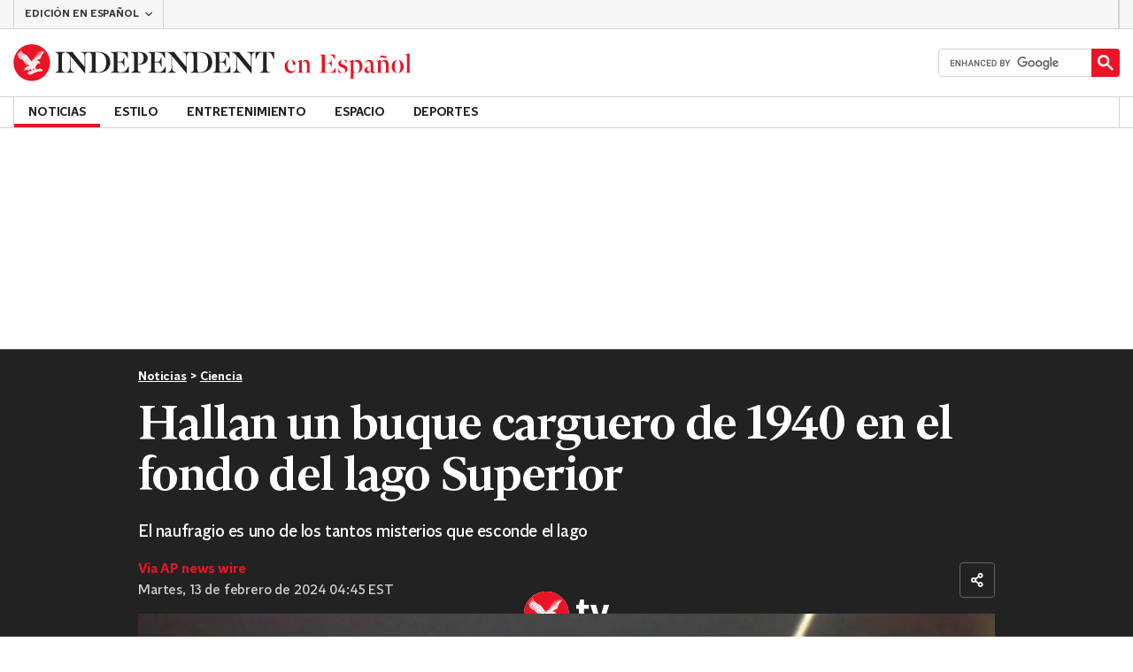

--- FILE ---
content_type: text/vtt
request_url: https://cdn.jwplayer.com/strips/guqHQnvz-120.vtt
body_size: 535
content:
WEBVTT

00:00.000 --> 00:02.364
guqHQnvz-120.jpg#xywh=0,0,120,67

00:02.364 --> 00:04.729
guqHQnvz-120.jpg#xywh=120,0,120,67

00:04.729 --> 00:07.094
guqHQnvz-120.jpg#xywh=240,0,120,67

00:07.094 --> 00:09.459
guqHQnvz-120.jpg#xywh=360,0,120,67

00:09.459 --> 00:11.824
guqHQnvz-120.jpg#xywh=0,67,120,67

00:11.824 --> 00:14.188
guqHQnvz-120.jpg#xywh=120,67,120,67

00:14.188 --> 00:16.553
guqHQnvz-120.jpg#xywh=240,67,120,67

00:16.553 --> 00:18.918
guqHQnvz-120.jpg#xywh=360,67,120,67

00:18.918 --> 00:21.283
guqHQnvz-120.jpg#xywh=0,134,120,67

00:21.283 --> 00:23.648
guqHQnvz-120.jpg#xywh=120,134,120,67

00:23.648 --> 00:26.012
guqHQnvz-120.jpg#xywh=240,134,120,67

00:26.012 --> 00:28.377
guqHQnvz-120.jpg#xywh=360,134,120,67

00:28.377 --> 00:30.742
guqHQnvz-120.jpg#xywh=0,201,120,67

00:30.742 --> 00:33.107
guqHQnvz-120.jpg#xywh=120,201,120,67

00:33.107 --> 00:35.472
guqHQnvz-120.jpg#xywh=240,201,120,67

00:35.472 --> 00:37.836
guqHQnvz-120.jpg#xywh=360,201,120,67

00:37.836 --> 00:40.201
guqHQnvz-120.jpg#xywh=0,268,120,67

00:40.201 --> 00:42.566
guqHQnvz-120.jpg#xywh=120,268,120,67

00:42.566 --> 00:44.931
guqHQnvz-120.jpg#xywh=240,268,120,67

00:44.931 --> 00:47.296
guqHQnvz-120.jpg#xywh=360,268,120,67

00:47.296 --> 00:49.660
guqHQnvz-120.jpg#xywh=0,335,120,67

00:49.660 --> 00:52.025
guqHQnvz-120.jpg#xywh=120,335,120,67

00:52.025 --> 00:54.390
guqHQnvz-120.jpg#xywh=240,335,120,67

00:54.390 --> 00:56.755
guqHQnvz-120.jpg#xywh=360,335,120,67

00:56.755 --> 00:59.120
guqHQnvz-120.jpg#xywh=0,402,120,67

00:59.120 --> 01:01.484
guqHQnvz-120.jpg#xywh=120,402,120,67

01:01.484 --> 01:03.849
guqHQnvz-120.jpg#xywh=240,402,120,67

01:03.849 --> 01:06.214
guqHQnvz-120.jpg#xywh=360,402,120,67

01:06.214 --> 01:08.579
guqHQnvz-120.jpg#xywh=0,469,120,67

01:08.579 --> 01:10.944
guqHQnvz-120.jpg#xywh=120,469,120,67

01:10.944 --> 01:13.308
guqHQnvz-120.jpg#xywh=240,469,120,67

01:13.308 --> 01:15.673
guqHQnvz-120.jpg#xywh=360,469,120,67

01:15.673 --> 01:18.038
guqHQnvz-120.jpg#xywh=0,536,120,67

01:18.038 --> 01:20.403
guqHQnvz-120.jpg#xywh=120,536,120,67

01:20.403 --> 01:22.768
guqHQnvz-120.jpg#xywh=240,536,120,67

01:22.768 --> 01:25.132
guqHQnvz-120.jpg#xywh=360,536,120,67

01:25.132 --> 01:27.497
guqHQnvz-120.jpg#xywh=0,603,120,67

01:27.497 --> 01:29.862
guqHQnvz-120.jpg#xywh=120,603,120,67

01:29.862 --> 01:32.227
guqHQnvz-120.jpg#xywh=240,603,120,67

01:32.227 --> 01:34.592
guqHQnvz-120.jpg#xywh=360,603,120,67

01:34.592 --> 01:36.956
guqHQnvz-120.jpg#xywh=0,670,120,67

01:36.956 --> 01:39.321
guqHQnvz-120.jpg#xywh=120,670,120,67

01:39.321 --> 01:41.686
guqHQnvz-120.jpg#xywh=240,670,120,67

01:41.686 --> 01:44.051
guqHQnvz-120.jpg#xywh=360,670,120,67

01:44.051 --> 01:46.416
guqHQnvz-120.jpg#xywh=0,737,120,67

01:46.416 --> 01:48.780
guqHQnvz-120.jpg#xywh=120,737,120,67

01:48.780 --> 01:51.145
guqHQnvz-120.jpg#xywh=240,737,120,67

01:51.145 --> 01:53.510
guqHQnvz-120.jpg#xywh=360,737,120,67

01:53.510 --> 01:55.875
guqHQnvz-120.jpg#xywh=0,804,120,67

01:55.875 --> 01:58.240
guqHQnvz-120.jpg#xywh=120,804,120,67

01:58.240 --> 02:00.604
guqHQnvz-120.jpg#xywh=240,804,120,67

02:00.604 --> 02:02.969
guqHQnvz-120.jpg#xywh=360,804,120,67

02:02.969 --> 02:05.334
guqHQnvz-120.jpg#xywh=0,871,120,67

02:05.334 --> 02:07.699
guqHQnvz-120.jpg#xywh=120,871,120,67

02:07.699 --> 02:10.064
guqHQnvz-120.jpg#xywh=240,871,120,67

02:10.064 --> 02:12.428
guqHQnvz-120.jpg#xywh=360,871,120,67

02:12.428 --> 02:14.793
guqHQnvz-120.jpg#xywh=0,938,120,67

02:14.793 --> 02:17.158
guqHQnvz-120.jpg#xywh=120,938,120,67

02:17.158 --> 02:19.523
guqHQnvz-120.jpg#xywh=240,938,120,67

02:19.523 --> 02:21.888
guqHQnvz-120.jpg#xywh=360,938,120,67

02:21.888 --> 02:24.252
guqHQnvz-120.jpg#xywh=0,1005,120,67

02:24.252 --> 02:26.617
guqHQnvz-120.jpg#xywh=120,1005,120,67

02:26.617 --> 02:28.982
guqHQnvz-120.jpg#xywh=240,1005,120,67

02:28.982 --> 02:31.347
guqHQnvz-120.jpg#xywh=360,1005,120,67

02:31.347 --> 02:33.712
guqHQnvz-120.jpg#xywh=0,1072,120,67

02:33.712 --> 02:36.076
guqHQnvz-120.jpg#xywh=120,1072,120,67

02:36.076 --> 02:38.441
guqHQnvz-120.jpg#xywh=240,1072,120,67

02:38.441 --> 02:40.806
guqHQnvz-120.jpg#xywh=360,1072,120,67

02:40.806 --> 02:43.171
guqHQnvz-120.jpg#xywh=0,1139,120,67

02:43.171 --> 02:45.536
guqHQnvz-120.jpg#xywh=120,1139,120,67

02:45.536 --> 02:47.900
guqHQnvz-120.jpg#xywh=240,1139,120,67

02:47.900 --> 02:50.265
guqHQnvz-120.jpg#xywh=360,1139,120,67

02:50.265 --> 02:52.630
guqHQnvz-120.jpg#xywh=0,1206,120,67

02:52.630 --> 02:54.995
guqHQnvz-120.jpg#xywh=120,1206,120,67

02:54.995 --> 02:57.360
guqHQnvz-120.jpg#xywh=240,1206,120,67

02:57.360 --> 02:59.724
guqHQnvz-120.jpg#xywh=360,1206,120,67

02:59.724 --> 03:02.089
guqHQnvz-120.jpg#xywh=0,1273,120,67

03:02.089 --> 03:04.454
guqHQnvz-120.jpg#xywh=120,1273,120,67

03:04.454 --> 03:06.819
guqHQnvz-120.jpg#xywh=240,1273,120,67

03:06.819 --> 03:09.184
guqHQnvz-120.jpg#xywh=360,1273,120,67

